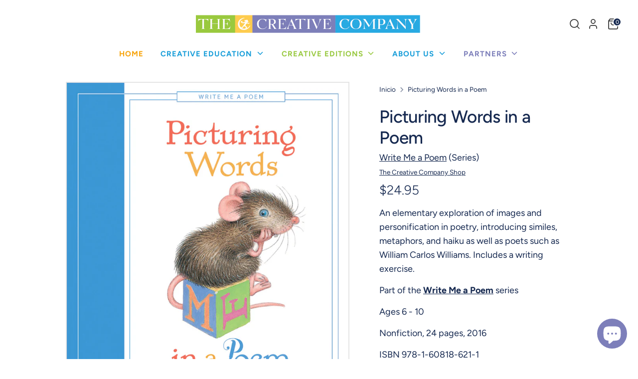

--- FILE ---
content_type: text/css
request_url: https://thecreativecompany.us/cdn/shop/t/13/assets/custom.css?v=12435465295929914491732599618
body_size: 2886
content:
.arrow-icon-custom{display:none}.product-block .sale-tag{display:none!important}.product-block__image{background:transparent}.site-nav>.site-nav__item:first-child>.site-nav__link{color:#f7a30a}.site-nav>.site-nav__item:nth-child(2)>.site-nav__link{color:#199ed9}.site-nav>.site-nav__item:nth-child(3)>.site-nav__link{color:#99c941}.site-nav>.site-nav__item:nth-child(4)>.site-nav__link{color:#199ed9}.site-nav>.site-nav__item:nth-child(5)>.site-nav__link{color:#7d7fba}.utils--center .utils__right .utils__item--search-center{display:block;width:auto;margin:0}.site-nav__icon .icon{margin-top:-12px}a.site-nav__link.site-nav__dropdown-link{font-size:16px}.site-header.docking-header .logo-sticker{display:none}.site-header.docking-header.docked-header--dock .logo-sticker{display:block;padding-bottom:10px}.tcc-header-group .docking-header__utils.docking-header__center-layout-search{display:none!important}.tcc-header-group .docked-header--dock .docked-navigation-container.docked-navigation-container--center .docking-header__left-layout-search{display:block}#shopify-section-sections--21893047091503__header .mega-dropdown{width:733px;right:0}.header-top .utils.relative.utils--center{background:#162950}.header-social-icons.gm-desktop{display:block;margin:0}.tcc-header-group a.site-nav__link{font-weight:600;letter-spacing:1px;font-size:15px}.social-links__list li{margin-bottom:0;margin-right:20px}.search-bar{background:#fff;color:#162950}.header-content{z-index:99}.search-bar__container{max-width:100%}.hide-for-search-mobile.store-logo--image{opacity:1;pointer-events:revert}.header-top{background:#162950;color:#fff;z-index:103}a.swym-wishlist{display:flex;gap:5px;margin:0 6px;align-items:center}.header-top a.plain-link.js-search-form-open{display:flex;align-items:center}.icon--header .icon{height:24px;width:24px}.cart-summary__product-title,.cart-summary__total-price-row.large-text,.cart-summary__header,.cart-summary__price{color:#162950}#account .header-group{border-bottom:1px solid #c5cad3}.tcc-header-2 .docked-mobile-navigation-container__inner{display:flex;justify-content:flex-end}.tcc-header-2 .utils.relative.utils--center{flex:0 0 33.33%}.tcc-header-2 .utils--center .utils__right{width:100%}.tcc-header-group .header-top{display:none}.search-bar-open .tcc-header-group .focus-tint{opacity:0;display:none}.tcc-header-group .search-bar--fadein{left:unset}.tcc-header-2 a.plain-link.js-search-form-open{display:flex;align-items:center}.tcc-header-2 .utils__item{margin:0 3px}.page-header{padding:30px 0 15px}.tcc-header-2 .utils__item>a{color:#333!important}.custom-popup{display:none}#wholesale-signup .header-group.tcc-header-group,#create-account .header-group.tcc-header-group{border-bottom:1px solid #c5cad3}.tcc-menu-2 .h1.store-logo.hide-for-search.hide-for-search-mobile.store-logo--image.store-logo-desktop--center.store-logo-mobile--inline{display:none}.site-nav__dropdown{min-width:240px;width:max-content}.featured-collection--title{margin-bottom:40px}a.product-block__title-link{font-size:20px;line-height:130%;width:100%;display:block;white-space:nowrap;overflow:hidden;text-overflow:ellipsis}.product-block__title{margin-top:25px}div[data-section-type=collection-list] .product-block__title a{font-size:20px;line-height:130%;width:100%;display:block;white-space:nowrap;overflow:hidden;text-overflow:ellipsis;text-decoration:none}.cl-custom a.btn.btn--primary{padding:14px 26px;font-weight:300;font-size:16px;letter-spacing:.08em;min-width:118px}.cl-custom .view-all-button-container{text-align:center;margin-top:30px}.product-block .product-price{font-size:16px;font-weight:500;line-height:110%;margin-bottom:7px;margin-top:7px}.product-block .product-price__from{font-size:16px}.featured-collection a.btn.btn--small.btn--primary{padding:14px 26px;font-weight:300;font-size:16px;letter-spacing:.08em}.featured-collection .gm-view-product a.btn.btn--small.btn--primary{max-width:100%;width:100%;padding:18px 10px}.featured-collection .product-block{display:flex;flex-direction:column}.fc-view-all{margin-top:30px}span.product-price__from{display:none}.template-index h2.featured-collection--title.large-title{font-weight:400}nav.breadcrumbs{display:none}footer.page-footer{padding-top:0!important}#contact h1.giant-title.text-left{text-align:center!important;margin-bottom:25px}#contact .container.row.large-row-under{margin-top:70px;margin-bottom:30px}h3.image-with-text__subtitle{font-size:14px}.template-suffix-black-rabbit .image-with-text__image-size{padding-right:0!important}.template-suffix-black-rabbit .image-with-text .image-with-text__content{padding-left:0}h2.image-gallery__title{text-align:center;margin-bottom:50px}.template-suffix-black-rabbit .gallery-section{background:#f9f9f9;padding-top:80px;padding-bottom:80px}.template-suffix-black-rabbit .gallery-section h3.large-title{font-size:18px;text-transform:uppercase}.template-collection .header-group{border-bottom:1px solid #c5cad3}.collection-header:not(.no-featured-img){background:#f8f8f8;height:620px;display:flex;align-items:center;background-repeat:no-repeat;background-position:center;background-size:cover;position:relative}.collection-header:not(.no-featured-img):before{content:"";width:100%;height:100%;position:absolute;top:0;left:0;right:0;bottom:0;background-color:#fff;opacity:.8}.collection-header:not(.no-featured-img) .reading-width{position:relative;z-index:2}.collection-header .rte h3{font-size:21px;font-weight:400;margin-top:0}.collection-header .reading-width{max-width:1200px}.template-collection .product-block .product-price{margin-bottom:15px}.template-collection span.product-price__from{display:none}.m-collection-container{max-width:100%}.template-collection .container[data-section-type=collection-template]{padding:0}.template-collection .container[data-section-type=collection-template] .no-featured-img.page-width.collection-header.global-border-radius{padding-left:20px;padding-right:20px}.m-collection-container .cc-filters-results{max-width:1640px;margin:30px auto 0;padding:0 20px}.template-collection #filters{max-width:1600px;margin:0 auto}.m-collection-filter-container{padding:6px 20px;border-top:1px solid #c5cad3;border-bottom:1px solid #c5cad3}.m-collection-filter-container .cc-filter__toggle{border:0;display:flex;gap:10px}.cc-filters-container{align-items:flex-start}.cc-filters-results__summary{margin:0}.no-featured-img.page-width.collection-header{margin-bottom:0}.main-col .collection-header .reading-width{max-width:100%;padding:0}.cc-custom-header img{width:100%;max-width:1640px;padding-left:20px;padding-right:20px}.cc-custom-header{border-top:1px solid #c5cad3;padding-top:30px;padding-bottom:30px;text-align:center}.cs-stepper__button,.cs-cart-items__actions,.cs-icon-button{border:0;background:transparent;margin:0;display:inline-block;line-height:unset;min-width:unset;padding:unset;white-space:normal;box-shadow:none;color:revert}button.cs-stepper__button svg{width:10px}.cs-cart-items__product-details h3{font-size:20px}.cs-button{background:#fa4616!important;border-radius:0!important;color:#fff!important}.cs-modal__section button,.cs-modal__actions button{font-size:16px}button.cs-button.cs-button--destructive{background:#fff!important;color:#fa4616!important}.rich-text-with-border{border-bottom:1px solid #c5cad3;padding-bottom:5px}.rich-text-with-border .page-width.rich-text-section{padding-top:0;padding-bottom:0}.page-footer .page-width{max-width:1140px}.page-footer__top{display:flex;align-items:center;justify-content:space-between;padding-top:70px}.page-footer__top>div{width:50%}.page-footer__subscribe.subscribe-form{width:100%;max-width:485px;margin:0;padding:0}.subscribe-form__heading,.subscribe-form__text{text-align:left}.page-footer .one-quarter{width:100%;padding:0}.page-footer .nav{display:flex;justify-content:space-evenly}.footer-block .nav__link{font-size:16px;color:#fff;text-transform:uppercase;font-weight:600}.page-footer__blocks.grid{margin:0}.page-footer__logo{padding-bottom:17px}.page-footer__end{justify-content:center;margin:0}small.copyright-text{color:#f8f8f8;font-size:18px;margin:0;opacity:.6}.page-footer hr{border-color:#30446c;margin:45px 0}.subscribe-form__inputs{border:0;gap:15px}.subscribe-form__text p{font-size:12px}.subscribe-form__heading{font-size:16px;margin-bottom:10px}.subscribe-form__inputs .subscribe-form__email{background:#fff;color:#666;padding:18px 12px;font-size:16px}.subscribe-form__inputs .subscribe-form__email::placeholder{color:#666;opacity:1}.subscribe-form__inputs .input-wrapper label{display:none}button.btn.btn--primary.subscribe-form__submit{min-width:138px;width:138px;padding:15px 7px;height:58.38px;font-weight:600}.footer-block .nav__link:hover{color:#fa4616}.subscribe-form__text.rte.small-text{margin-bottom:0}.subscribe-form__text.rte.small-text p{margin-bottom:5px}.richtext-button-only{margin-top:0;margin-bottom:0}.richtext-button-only.custom-pdp{padding-top:10px;padding-bottom:98px}.richtext-button-only .page-width.rich-text-section{padding-top:0;padding-bottom:0;background:none}.richtext-button-only .arrow-icon-custom{display:block}.richtext-button-only .page-width.rich-text-section .btn--secondary{margin-top:0;padding:18px 26px;align-items:center;display:inline-flex;gap:10px;border:1px solid #FA4616;color:#fa4616;text-align:center;font-size:18px;font-style:normal;font-weight:500;line-height:24px;text-transform:uppercase;transition:all .3s ease}.richtext-button-only .page-width.rich-text-section .btn--secondary:hover{color:#fff;background:#d83105}.custom-atc-btn .btn.btn--secondary{display:flex;background:#fa4616;padding:24px 26px;flex-direction:column;justify-content:center;align-items:center;gap:10px;align-self:stretch;color:#fff;text-align:center;font-size:16px;font-style:normal;font-weight:500;line-height:150%;text-transform:uppercase}.author-text,.illustrator-text,.series-text,.text-shipping-notice{margin-top:5px;margin-bottom:5px}.bndlr-container{max-width:1600px;margin:0 auto}h2.bndlr-bundle-title{font-size:35px}.product-detail__title{font-size:35px;font-weight:500;letter-spacing:-.7px}.bndlr-product-title{font-weight:500!important;text-decoration:none}.bndlr-new-price{font-weight:500!important}.product-detail__vendor{margin-bottom:10px}.template-product .product-detail__detail .breadcrumbs{display:block;position:relative;top:unset!important;margin-bottom:20px;margin-top:-10px}.template-product [data-product-media]{border:2px solid #e5e5e5}.qty-custom-wrap{display:flex;border:1px solid #E8E8E8;max-width:128px;height:60px;align-items:center}.qty-custom-wrap .btn{cursor:pointer;border:none!important;background:transparent!important;box-shadow:none!important;color:silver;min-width:inherit;flex-grow:1;width:85px;padding:0;display:flex;height:100%;align-items:center;justify-content:center;font-size:24px;transition:all .3s ease}.qty-custom-wrap #quantity{width:100%!important;min-width:unset!important;padding:0;text-align:center;margin:0;box-shadow:none!important;border:none;font-size:16px;line-height:1.5}.qty-wrapper{margin-bottom:32px}.qty-custom-wrap .btn:hover{color:#414141}.large-row.with-payment-buttons{margin-top:0}.cc-select__btn{min-height:60px;border:1px solid #E8E8E8}input.btn.btn--fullwidth{font-weight:600}.product-detail__sku.sku-wrapper{font-size:18px}.product-detail p:has(.variant-sku){display:none}.contact-social-icons{margin:10px 0 40px}.footer-v3 .page-footer-container{display:flex;padding-top:70px;justify-content:space-between}.footer-v3 .page-footer__top{flex-direction:column;flex:0 0 50%;justify-content:flex-start;align-items:flex-start;padding-top:0}.footer-v3.page-footer .nav{flex-direction:column;gap:0}.footer-v3 .page-footer__blocks.grid{padding-top:0}.footer-v3 .footer-block .nav__item{padding-right:0;padding-top:0;padding-bottom:5px}.footer-v3 .footer-block__heading{font-size:18px;margin-bottom:10px;font-family:Avenir Next,sans-serif}.footer-v3.tcc .footer-block .nav__link{font-weight:400;text-transform:capitalize;color:#6d6d6d}.footer-v3.tcc small.copyright-text{color:#6d6d6d;opacity:1;font-size:12px}.footer-v3.tcc .subscribe-form__inputs .subscribe-form__email{border:1px solid #909090}.footer-v3.tcc button.btn.btn--primary.subscribe-form__submit{font-weight:300;letter-spacing:.08em;padding:15px 13px;width:150px}.footer-v3.tcc .page-footer__subscribe.subscribe-form{max-width:500px}.footer-v3.tcc .footer-block__heading{color:#fa4616;font-weight:300}.footer-v3.tcc .subscribe-form__heading{font-weight:300}.footer-v3.tcc .page-footer__end{display:none}footer.page-footer.footer-v3.tcc{border-top:1px solid #e6e6e6}.footer-v3.tcc .page-footer__blocks.grid{max-width:350px;width:100%}@media (max-width: 1200px){.page-footer .nav{flex-wrap:wrap}}@media (min-width: 939px){.docked-navigation-container__inner{position:unset;top:unset;left:unset;width:unset;box-shadow:unset;z-index:unset}.site-header.docking-header{position:fixed;top:0;left:0;width:100%;z-index:101}.customer-account__menu{left:100%}.header-cart .cart-summary{top:125%}#MainContent{padding:134.47px 0 0}}@media (max-width: 939.98px){.page-header{padding:0}.mobile-nav.utils .store-logo.store-logo-mobile--inline{margin-left:0}.mobile-nav .btn--plain{color:#162950}.tcc-header-group .header-top .utils.relative.utils--center,.tcc-header-group .tcc-header-2 .utils.relative.utils--center{padding:10px;gap:10px}.tcc-header-group .utils__item{margin:0}.tcc-header-group .mobile-nav .btn--plain{margin-left:0}.mobile-nav .utils__item>a{color:#162950!important}.header-top .utils.relative.utils--center,.tcc-header-2 .utils.relative.utils--center{background:#fff}}@media (max-width: 939px){.header-social-icons.gm-desktop{display:none}.utils .store-logo.store-logo-mobile--inline{margin:0 auto}.page-footer__top{gap:40px}.footer-block .nav__item{padding:0}.footer-block .nav__link{font-size:14px}.tcc-menu-2{display:block}.tcc-header-group .header-top{display:none}.tcc-header-2 .docked-mobile-navigation-container__inner{justify-content:center}.tcc-header-2 .utils.relative.utils--center{flex:unset}.tcc-header-group .search-bar--fadein{right:10px;display:block;border:1px solid #232323;width:calc(100% - 20px)}button.btn.btn--plain.burger-icon.js-mobile-menu-icon.hide-for-search{padding-left:13px}.tcc-header-group .utils.relative.utils--center{display:none}.tcc-header-group .utils.relative.utils--center.tcc-menu-2{display:flex}.tcc-menu-2 .h1.store-logo.hide-for-search.hide-for-search-mobile.store-logo--image.store-logo-desktop--center.store-logo-mobile--inline{display:block}}@media (max-width: 938px){main#MainContent.creative-main{padding-top:0!important}}@media (max-width: 768px){.page-footer__top{flex-direction:column;gap:15px}.page-footer__top>div{width:100%;text-align:center}.page-footer .nav{flex-direction:column;align-items:center}.page-footer__blocks.grid{padding-top:0}.featured-collection .gm-view-product a.btn.btn--small.btn--primary{padding:11px}.m-collection-filter-container .cc-filter__toggle{display:block}.template-collection .cc-filter,.js .cc-filters__items{margin-bottom:0}.template-collection #filters{width:100%}.footer-v3 .page-footer-container{flex-direction:column;gap:30px}.footer-v3 .page-footer__top,.footer-v3.page-footer .nav{align-items:flex-start}.footer-v3 .page-footer__top>div{text-align:left}.footer-v3 .grid__item{padding-left:0}.footer-v3.tcc .page-footer__end{display:flex;border-top:1px solid #e6e6e6;padding-top:30px;margin-top:30px;justify-content:left}.footer-v3.tcc .page-footer__top small.copyright-text{display:none}}@media (max-width: 767px){#contact .container.row.large-row-under{margin-top:40px;padding:0}.page-footer__top{padding-top:50px}small.copyright-text{font-size:13px;width:100%;text-align:center}button.btn.btn--primary.subscribe-form__submit{min-width:100%;padding:12px;height:43px;font-size:14px}.page-footer__end>div:first-child{width:100%}.page-footer hr{margin:30px 0}p{font-size:16px}.subscribe-form__inputs .subscribe-form__email{font-size:14px;padding:12px}.featured-collection{padding-bottom:30px}.collection-header:not(.no-featured-img){height:420px}.m-collection-filter-container{padding:20px 0 0;border:0}.template-collection .container[data-section-type=collection-template] .no-featured-img.page-width.collection-header.global-border-radius{padding-left:20px;padding-right:20px}.contact-page__container .page-width{padding:0}.cc-custom-header img{height:220px}.footer-v3 .footer-block__heading{font-size:18px}.footer-v3.tcc .page-footer__blocks.grid{max-width:100%}}.template-search .cc-filter[data-title=Vendor],.template-search .cc-filters-results .product-block,.search-bar .search-results__results .search-result{display:none}[data-template=template-creative] .search-bar .search-results__results .search-result[data-vendor="The Creative Company Shop"],[data-template=template-black-rabbit] .search-bar .search-results__results .search-result[data-vendor="Black Rabbit Books"],[data-template=template-amicus] .search-bar .search-results__results .search-result[data-vendor="Amicus Publishing"],[data-template=template-j-appleseed] .search-bar .search-results__results .search-result[data-vendor="J. Appleseed"]{display:flex}[data-template=template-creative] .cc-filters-results .product-block[data-vendor="The Creative Company Shop"],[data-template=template-black-rabbit] .cc-filters-results .product-block[data-vendor="Black Rabbit Books"],[data-template=template-amicus] .cc-filters-results .product-block[data-vendor="Amicus Publishing"],[data-template=template-j-appleseed] .cc-filters-results .product-block[data-vendor="J. Appleseed"]{display:block}[data-template=template-j-appleseed] .cc-filters-results .product-block[data-vendor="J. Appleseed"]{text-align:left}[data-template=template-j-appleseed] .cc-active-filter,[data-template=template-j-appleseed] .cc-active-filter-reset{color:#121212}[data-template=template-j-appleseed] h1.giant-title.center{font-family:mr-eaves-sans;color:#121212}[data-template=template-j-appleseed] button.btn.search-page-button{background:#ed1b23;font-family:mr-eaves-sans,sans-serif;font-weight:700;font-style:normal;line-height:1;letter-spacing:.4px}
/*# sourceMappingURL=/cdn/shop/t/13/assets/custom.css.map?v=12435465295929914491732599618 */


--- FILE ---
content_type: text/javascript; charset=utf-8
request_url: https://thecreativecompany.us/es/products/picturing-words-in-a-poem-978-1-60818-621-1.js?currency=USD&country=US
body_size: 701
content:
{"id":4679785742417,"title":"Picturing Words in a Poem","handle":"picturing-words-in-a-poem-978-1-60818-621-1","description":"\u003cp\u003eAn elementary exploration of images and personification in poetry, introducing similes, metaphors, and haiku as well as poets such as William Carlos Williams. Includes a writing exercise.\u003c\/p\u003e\n\u003cp\u003ePart of the \u003ca href=\"\/es\/collections\/series-write-me-a-poem\"\u003e\u003cstrong\u003eWrite Me a Poem\u003c\/strong\u003e\u003c\/a\u003e series \u003ci class=\"caret-right show-series-description\"\u003e\u003c\/i\u003e\u003c\/p\u003e\n\u003cp class=\"series-description-container\" style=\"display: none;\"\u003eThe conventions of poetry may seem imposing, but a good poem can be enjoyed at any age. This new series, geared toward the early elementary learner who may be encountering literary forms and terms for the first time, teaches by example, showing how poets use language in playful and effective ways to create meaning. The friendly illustrations add another layer of approachability, and each book invites the reader to Write Me a Poembased on a key idea outlined earlier.\u003c\/p\u003e\n\u003cp\u003e \u003c\/p\u003e\n\u003cdiv class=\"book-footer\"\u003e\n\u003cp\u003eAges 6 - 10\u003c\/p\u003e\n\u003cp\u003eNonfiction, 24 pages, 2016\u003c\/p\u003e\n\u003cp\u003eISBN \u003cspan class=\"variant-sku\"\u003e978-1-60818-621-1\u003c\/span\u003e\u003c\/p\u003e\n\u003c\/div\u003e","published_at":"2020-08-30T16:18:02-05:00","created_at":"2020-08-30T16:18:02-05:00","vendor":"The Creative Company Shop","type":"Books","tags":["Creative Classics","Nonfiction"],"price":1099,"price_min":1099,"price_max":2495,"available":true,"price_varies":true,"compare_at_price":null,"compare_at_price_min":0,"compare_at_price_max":0,"compare_at_price_varies":false,"variants":[{"id":32577153957969,"title":"Reinforced Library HC","option1":"Reinforced Library HC","option2":null,"option3":null,"sku":"9781608186211","requires_shipping":true,"taxable":true,"featured_image":null,"available":true,"name":"Picturing Words in a Poem - Reinforced Library HC","public_title":"Reinforced Library HC","options":["Reinforced Library HC"],"price":2495,"weight":0,"compare_at_price":null,"inventory_management":null,"barcode":"9781608186211","quantity_rule":{"min":1,"max":null,"increment":1},"quantity_price_breaks":[],"requires_selling_plan":false,"selling_plan_allocations":[]},{"id":32577153990737,"title":"Paperback","option1":"Paperback","option2":null,"option3":null,"sku":"9781628322538","requires_shipping":true,"taxable":true,"featured_image":null,"available":true,"name":"Picturing Words in a Poem - Paperback","public_title":"Paperback","options":["Paperback"],"price":1099,"weight":0,"compare_at_price":null,"inventory_management":null,"barcode":"9781628322538","quantity_rule":{"min":1,"max":null,"increment":1},"quantity_price_breaks":[],"requires_selling_plan":false,"selling_plan_allocations":[]}],"images":["\/\/cdn.shopify.com\/s\/files\/1\/0270\/3432\/0977\/products\/9781608186211.jpg?v=1610577506","\/\/cdn.shopify.com\/s\/files\/1\/0270\/3432\/0977\/products\/9781608186211_1.jpg?v=1644418752","\/\/cdn.shopify.com\/s\/files\/1\/0270\/3432\/0977\/products\/9781608186211_2.jpg?v=1644418753"],"featured_image":"\/\/cdn.shopify.com\/s\/files\/1\/0270\/3432\/0977\/products\/9781608186211.jpg?v=1610577506","options":[{"name":"Format","position":1,"values":["Reinforced Library HC","Paperback"]}],"url":"\/es\/products\/picturing-words-in-a-poem-978-1-60818-621-1","media":[{"alt":null,"id":8593235509329,"position":1,"preview_image":{"aspect_ratio":0.803,"height":1500,"width":1205,"src":"https:\/\/cdn.shopify.com\/s\/files\/1\/0270\/3432\/0977\/products\/9781608186211.jpg?v=1610577506"},"aspect_ratio":0.803,"height":1500,"media_type":"image","src":"https:\/\/cdn.shopify.com\/s\/files\/1\/0270\/3432\/0977\/products\/9781608186211.jpg?v=1610577506","width":1205},{"alt":null,"id":22016631701585,"position":2,"preview_image":{"aspect_ratio":1.606,"height":490,"width":787,"src":"https:\/\/cdn.shopify.com\/s\/files\/1\/0270\/3432\/0977\/products\/9781608186211_1.jpg?v=1644418752"},"aspect_ratio":1.606,"height":490,"media_type":"image","src":"https:\/\/cdn.shopify.com\/s\/files\/1\/0270\/3432\/0977\/products\/9781608186211_1.jpg?v=1644418752","width":787},{"alt":null,"id":22016631734353,"position":3,"preview_image":{"aspect_ratio":1.606,"height":490,"width":787,"src":"https:\/\/cdn.shopify.com\/s\/files\/1\/0270\/3432\/0977\/products\/9781608186211_2.jpg?v=1644418753"},"aspect_ratio":1.606,"height":490,"media_type":"image","src":"https:\/\/cdn.shopify.com\/s\/files\/1\/0270\/3432\/0977\/products\/9781608186211_2.jpg?v=1644418753","width":787}],"requires_selling_plan":false,"selling_plan_groups":[]}

--- FILE ---
content_type: application/x-javascript; charset=utf-8
request_url: https://bundler.nice-team.net/app/shop/status/the-creative-company-shop.myshopify.com.js?1763571620
body_size: -357
content:
var bundler_settings_updated='1762969488c';

--- FILE ---
content_type: text/javascript
request_url: https://thecreativecompany.us/cdn/shop/t/13/assets/padding-top.js?v=116696470422747595721728358019
body_size: -496
content:
$(document).ready(function(){function adjustPadding(){var headerHeight=$(".site-header.docking-header").outerHeight();$("#MainContent").css("padding-top",headerHeight+"px")}adjustPadding(),$(window).resize(function(){adjustPadding()})});
//# sourceMappingURL=/cdn/shop/t/13/assets/padding-top.js.map?v=116696470422747595721728358019


--- FILE ---
content_type: text/javascript; charset=utf-8
request_url: https://cart-saver.activatedapps.com/scripts/cartsaver.js?shop=the-creative-company-shop.myshopify.com
body_size: 1188
content:
(function () {
  var path = window.location.pathname;
  var cartPage = path.indexOf('/cart') !== -1;
  var isAppPage = path.indexOf('/saved-carts') !== -1;
  var isLogin = path.indexOf('/account/login') !== -1;
  var ajaxCartStatus = false;
  var installStatus = false;

  if (isAppPage) {
    return false
  }

  var isAppBlock = document.querySelector('.cs-save-trigger');

  if (isAppBlock) {
    return false
  }

  function generateLinks(ajaxCart) {
    var div = document.createElement('div')
    div.id = 'savecart'

    if (!ajaxCart) {
      div.style = 'margin: 50px auto; padding: 30px; background: #f6f6f6; text-align: center; max-width: 400px;'
    } else {
      div.style = 'margin: 15px auto; padding: 0; background: transparent; text-align: right;'
    }

    if (!ajaxCart) {
      var span = document.createElement('span')
      span.textContent = 'Want to save your cart for later?'
      span.style = 'font-size: 18px; color: #000000; font-weight: bold; display: block; margin-bottom: 30px;'

      div.appendChild(span)
    }

    var viewLink = document.createElement('a')
    viewLink.id = 'aacartsaverview'
    viewLink.textContent = 'View Carts'

    if (!ajaxCart) {
      viewLink.style = 'background: #cccccc; padding: 10px 18px; display: inline-block; color: #fff; margin: 0 10px;'
    } else {
      viewLink.style = 'background: #cccccc; padding: 10px 18px; display: inline-block; color: #fff; margin: 0 0 0 10px;'
    }

    div.appendChild(viewLink)

    var link = document.createElement('a')
    link.id = 'aacartsaver'
    link.textContent = 'Save Cart'

    if (!ajaxCart) {
      link.style = 'background: #7796a8; padding: 10px 18px; display: inline-block; color: #fff; margin: 0 10px;'
    } else {
      link.style = 'background: #7796a8; padding: 10px 18px; display: inline-block; color: #fff; margin: 0 0 0 10px;'
    }

    link.href = '/a/saved-carts/new'
    viewLink.href = '/a/saved-carts'

    div.appendChild(link)

    return div
  }

  // Saving Cart

  var addEventListeners = function () {
    var saveButton = document.querySelector('[href$="saved-carts/new"]')

    if (saveButton) {
      saveButton.addEventListener('click', onSaveCart)
    }
  }

  var onSaveCart = async function (e) {
    window.sessionStorage.setItem('cart-saver-redirect', true);

    e.preventDefault()

    var form = null;

    forms.forEach(function (el) {
      if (!el.closest('cart-notification')) {
        form = el;
      }
    })

    if (!form) return;

    var formData = new FormData(form);
    await fetch(window.Shopify.routes.root + 'cart/update.js', {
      method: 'POST',
      body: formData,
    });

    window.location.href = '/a/saved-carts/new';
  }

  // Redirecting Cart
  var redirectCart = function () {
    if (!isLogin) {
      window.sessionStorage.removeItem('cart-saver-redirect')
      return false;
    }

    var shouldRedirect = window.sessionStorage.getItem('cart-saver-redirect')
    var redirectField = document.querySelector('[name="checkout_url"]')

    if (redirectField.length === 0) {
      var checkoutUrlField = document.createElement('input');
      checkoutUrlField.type = 'hidden';
      checkoutUrlField.name = 'checkout_url';
      document.querySelector('[action$="/account/login"]').append(checkoutUrlField);
      redirectField = checkoutUrlField;
    }

    if (shouldRedirect) {
      redirectField.value = '/a/saved-carts/new';
    }

    window.sessionStorage.removeItem('cart-saver-redirect');
  }

  // DOM Mutations

  var watch = document.getElementsByTagName('body')[0]
  var mutationConfig = { childList: true, subtree: true }

  var mutationCallback = function (mutationList) {
    for (var mutation of mutationList) {
      var checkout = mutation.target.querySelector('[name="checkout"]')
      var saveCart = null

      if (checkout) {
        saveCart = mutation.target.querySelector('#savecart')
      }

      if (saveCart) {
        break
      }

      if (!saveCart && checkout) {
        var saveCartArea = generateLinks(true)
        checkout.parentNode.insertBefore(saveCartArea, checkout)
        addEventListeners()

        if (typeof theme !== 'undefined' && theme.hasOwnProperty('sizeCartDrawerFooter')) {
          theme.sizeCartDrawerFooter()
        }

        break
      }
    }
  }

  // HTML Rendering

  var forms = document.querySelectorAll('[action^="/cart"]')
  var checkout = document.getElementsByName('checkout')[0]
  var form = null;

  forms.forEach(function (el) {
    if (!el.closest('cart-notification')) {
      form = el;
    }
  })

  if (!form) return;

  if (cartPage && installStatus && checkout) {
    var saveCartArea = generateLinks(false)
    form.parentNode.insertBefore(saveCartArea, form.nextSibling)

    if (typeof theme !== 'undefined' && theme.hasOwnProperty('sizeCartDrawerFooter')) {
      theme.sizeCartDrawerFooter()
    }
  } else if (ajaxCartStatus) {
    var observer = new MutationObserver(mutationCallback)
    observer.observe(watch, mutationConfig)
  }

  addEventListeners()
  redirectCart()
})();

--- FILE ---
content_type: text/javascript; charset=utf-8
request_url: https://thecreativecompany.us/es/products/picturing-words-in-a-poem-978-1-60818-621-1.js
body_size: 1077
content:
{"id":4679785742417,"title":"Picturing Words in a Poem","handle":"picturing-words-in-a-poem-978-1-60818-621-1","description":"\u003cp\u003eAn elementary exploration of images and personification in poetry, introducing similes, metaphors, and haiku as well as poets such as William Carlos Williams. Includes a writing exercise.\u003c\/p\u003e\n\u003cp\u003ePart of the \u003ca href=\"\/es\/collections\/series-write-me-a-poem\"\u003e\u003cstrong\u003eWrite Me a Poem\u003c\/strong\u003e\u003c\/a\u003e series \u003ci class=\"caret-right show-series-description\"\u003e\u003c\/i\u003e\u003c\/p\u003e\n\u003cp class=\"series-description-container\" style=\"display: none;\"\u003eThe conventions of poetry may seem imposing, but a good poem can be enjoyed at any age. This new series, geared toward the early elementary learner who may be encountering literary forms and terms for the first time, teaches by example, showing how poets use language in playful and effective ways to create meaning. The friendly illustrations add another layer of approachability, and each book invites the reader to Write Me a Poembased on a key idea outlined earlier.\u003c\/p\u003e\n\u003cp\u003e \u003c\/p\u003e\n\u003cdiv class=\"book-footer\"\u003e\n\u003cp\u003eAges 6 - 10\u003c\/p\u003e\n\u003cp\u003eNonfiction, 24 pages, 2016\u003c\/p\u003e\n\u003cp\u003eISBN \u003cspan class=\"variant-sku\"\u003e978-1-60818-621-1\u003c\/span\u003e\u003c\/p\u003e\n\u003c\/div\u003e","published_at":"2020-08-30T16:18:02-05:00","created_at":"2020-08-30T16:18:02-05:00","vendor":"The Creative Company Shop","type":"Books","tags":["Creative Classics","Nonfiction"],"price":1099,"price_min":1099,"price_max":2495,"available":true,"price_varies":true,"compare_at_price":null,"compare_at_price_min":0,"compare_at_price_max":0,"compare_at_price_varies":false,"variants":[{"id":32577153957969,"title":"Reinforced Library HC","option1":"Reinforced Library HC","option2":null,"option3":null,"sku":"9781608186211","requires_shipping":true,"taxable":true,"featured_image":null,"available":true,"name":"Picturing Words in a Poem - Reinforced Library HC","public_title":"Reinforced Library HC","options":["Reinforced Library HC"],"price":2495,"weight":0,"compare_at_price":null,"inventory_management":null,"barcode":"9781608186211","quantity_rule":{"min":1,"max":null,"increment":1},"quantity_price_breaks":[],"requires_selling_plan":false,"selling_plan_allocations":[]},{"id":32577153990737,"title":"Paperback","option1":"Paperback","option2":null,"option3":null,"sku":"9781628322538","requires_shipping":true,"taxable":true,"featured_image":null,"available":true,"name":"Picturing Words in a Poem - Paperback","public_title":"Paperback","options":["Paperback"],"price":1099,"weight":0,"compare_at_price":null,"inventory_management":null,"barcode":"9781628322538","quantity_rule":{"min":1,"max":null,"increment":1},"quantity_price_breaks":[],"requires_selling_plan":false,"selling_plan_allocations":[]}],"images":["\/\/cdn.shopify.com\/s\/files\/1\/0270\/3432\/0977\/products\/9781608186211.jpg?v=1610577506","\/\/cdn.shopify.com\/s\/files\/1\/0270\/3432\/0977\/products\/9781608186211_1.jpg?v=1644418752","\/\/cdn.shopify.com\/s\/files\/1\/0270\/3432\/0977\/products\/9781608186211_2.jpg?v=1644418753"],"featured_image":"\/\/cdn.shopify.com\/s\/files\/1\/0270\/3432\/0977\/products\/9781608186211.jpg?v=1610577506","options":[{"name":"Format","position":1,"values":["Reinforced Library HC","Paperback"]}],"url":"\/es\/products\/picturing-words-in-a-poem-978-1-60818-621-1","media":[{"alt":null,"id":8593235509329,"position":1,"preview_image":{"aspect_ratio":0.803,"height":1500,"width":1205,"src":"https:\/\/cdn.shopify.com\/s\/files\/1\/0270\/3432\/0977\/products\/9781608186211.jpg?v=1610577506"},"aspect_ratio":0.803,"height":1500,"media_type":"image","src":"https:\/\/cdn.shopify.com\/s\/files\/1\/0270\/3432\/0977\/products\/9781608186211.jpg?v=1610577506","width":1205},{"alt":null,"id":22016631701585,"position":2,"preview_image":{"aspect_ratio":1.606,"height":490,"width":787,"src":"https:\/\/cdn.shopify.com\/s\/files\/1\/0270\/3432\/0977\/products\/9781608186211_1.jpg?v=1644418752"},"aspect_ratio":1.606,"height":490,"media_type":"image","src":"https:\/\/cdn.shopify.com\/s\/files\/1\/0270\/3432\/0977\/products\/9781608186211_1.jpg?v=1644418752","width":787},{"alt":null,"id":22016631734353,"position":3,"preview_image":{"aspect_ratio":1.606,"height":490,"width":787,"src":"https:\/\/cdn.shopify.com\/s\/files\/1\/0270\/3432\/0977\/products\/9781608186211_2.jpg?v=1644418753"},"aspect_ratio":1.606,"height":490,"media_type":"image","src":"https:\/\/cdn.shopify.com\/s\/files\/1\/0270\/3432\/0977\/products\/9781608186211_2.jpg?v=1644418753","width":787}],"requires_selling_plan":false,"selling_plan_groups":[]}